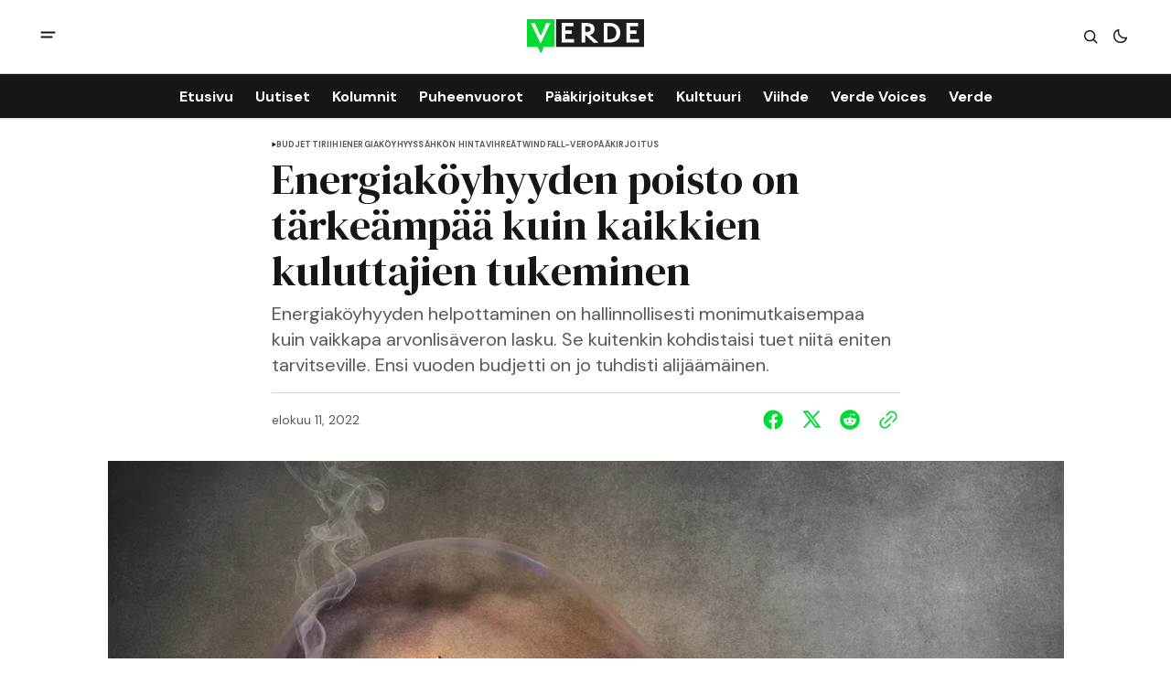

--- FILE ---
content_type: text/html; charset=utf-8
request_url: https://www.verdelehti.fi/2022/08/11/energiakoyhyyden-poisto-on-tarkeampaa-kuin-kaikkien-kuluttajien-tukeminen/
body_size: 13428
content:
<!DOCTYPE html>
<html lang="fi" data-theme="light">
    <head>

        <meta charset="utf-8" />
        <meta name="viewport" content="width=device-width, initial-scale=1" />
        
        <title>Energiaköyhyyden poisto on tärkeämpää kuin kaikkien kuluttajien tukeminen</title>
        <link rel="stylesheet" href="https://www.verdelehti.fi/assets/built/index.css?v=3ce97939ad" />
        <link rel="preconnect" href="https://fonts.googleapis.com">
<link rel="preconnect" href="https://fonts.gstatic.com" crossorigin>

<link href="https://fonts.googleapis.com/css2?family=DM+Serif+Display&display=swap" rel="stylesheet">

<link href="https://fonts.googleapis.com/css2?family=DM+Sans:ital,opsz,wght@0,9..40,400;0,9..40,500;0,9..40,600;0,9..40,700;1,9..40,400;1,9..40,500;1,9..40,600;1,9..40,700&display=swap" rel="stylesheet">

<style>
    :root {
        --font-family-navigation: 'DM Sans', sans-serif;
        --font-family-body: 'DM Sans', sans-serif;
        --font-family-title: 'DM Serif Display', serif;
        --font-family-section-title: 'DM Sans', sans-serif;
        --font-family-post-tag: 'DM Sans', sans-serif;
        --font-family-post-excerpt: 'DM Sans', sans-serif;
        --font-family-post-info: 'DM Sans', sans-serif;
        --font-family-button: 'DM Sans', sans-serif;
        --font-family-number: 'DM Serif Display', serif;    
        
        --font-weight-title: 400;
        --font-weight-tag: 700;
        --font-weight-post-excerpt: 400;
        --font-weight-post-info: 400;
        --font-weight-navigation: 700;
        --font-weight-button: 700;
        --font-weight-section-title: 700;
        --font-weight-footer-secondary: 400;
        --font-weight-number: 400;

        --font-size-site-title-1: 30px;
        --font-size-site-title-2: 48px;
        --font-size-navigation-1: 14px;
        --font-size-navigation-2: 16px;
        --font-size-button: 12px;
        --font-size-section-title: 12px;
        --font-size-tag: 9px;
        --font-size-post-title: 18px;
        --font-size-post-title-no-img: 18px;
        --font-size-main-post-title: 24px;
        --font-size-main-post-title-no-feat: 24px;
        --font-size-main-post-excerpt: 20px;
        --font-size-latest-post-title: 18px;
        --font-size-post-info: 12px;
        --font-size-number: 50px;
        --font-size-cta-text: 16px;
        --font-size-post-page-title: 46px;
        --font-size-post-page-excerpt: 20px;

        --line-height-site-title-1: 100%;
        --line-height-site-title-2: 100%;
        --line-height-navigation-1: 100%;
        --line-height-navigation-2: 110%;
        --line-height-button-1: 110%;
        --line-height-button-2: 120%;
        --line-height-tag: 100%;
        --line-height-post-title: 110%;
        --line-height-main-post-title: 110%;
        --line-height-main-post-excerpt: 140%;
        --line-height-latest-post-title: 110%;
        --line-height-post-info: 110%;
        --line-height-section-title: 120%;
        --line-height-number: 90%;
        --line-height-cta-text: 130%;

        --letter-spacing-title: 0;
        --letter-spacing-button: -0.02em; 
        --letter-spacing-tag: 0.02em; 
        --letter-spacing-section-title: 0.02em;
        --letter-spacing-number: -0.04em;

        --text-transform-navigation: unset;
        --text-transform-tags: uppercase;
        --text-transform-button: uppercase;
        --text-transform-section-title: uppercase;
        --text-transform-footer-link: uppercase;

        --edit-billing-btn-padding--loading: 4.5px 54.5px;
    }
</style>






        
    <style>
        :root {
            --border-radius-buttons: 2px;
            --border-radius-images: 0;
            --border-radius-elements: 2px;
        }
    </style>


        <style>
            :root {
                --accent-color: #00da33;
                        --header-height: -50px;
                
            }
            :root[data-theme='light']{
                --color-social-bg-icon: #00da33;
            }
            :root[data-theme='dark']{
                --color-social-bg-icon: #fff;
            }
        </style>

        <script>
            const rootElem = document.querySelector("html[data-theme]");

            const detectSystemTheme = () => {
                if (window.matchMedia("(prefers-color-scheme: dark)").matches) {
                    rootElem.setAttribute("data-theme", "dark");
                } else {
                    rootElem.setAttribute("data-theme", "light");
                }
            };

            const initTheme = () => {
                const localStoragePref = localStorage.getItem("data-theme");

                if (localStoragePref) {
                    rootElem.setAttribute("data-theme", localStoragePref);
                } else {
                    detectSystemTheme();
                }
            };

            initTheme();

            window
                .matchMedia("(prefers-color-scheme: dark)")
                .addEventListener("change", () => {
                    if (window.matchMedia("(prefers-color-scheme: dark)").matches) {
                        rootElem.setAttribute("data-theme", "dark");
                    } else {
                        rootElem.setAttribute("data-theme", "light");
                    }
                });
        </script>
        
        <script src="https://www.verdelehti.fi/assets/built/index.js?v=3ce97939ad" defer></script>

        <script defer src="https://cloud.umami.is/script.js" data-website-id="76f0063a-c66e-41a6-910d-29fedc3c988a"></script>
        
        <meta name="description" content="Energiaköyhyyden helpottaminen on hallinnollisesti monimutkaisempaa kuin vaikkapa arvonlisäveron lasku. Se kuitenkin kohdistaisi tuet niitä eniten tarvitseville. Ensi vuoden budjetti on jo tuhdisti alijäämäinen.">
    <link rel="icon" href="https://www.verdelehti.fi/content/images/size/w256h256/2024/05/verde_nelio-.png" type="image/png">
    <link rel="canonical" href="https://www.verdelehti.fi/2022/08/11/energiakoyhyyden-poisto-on-tarkeampaa-kuin-kaikkien-kuluttajien-tukeminen/">
    <meta name="referrer" content="no-referrer-when-downgrade">
    
    <meta property="og:site_name" content="Verde">
    <meta property="og:type" content="article">
    <meta property="og:title" content="Energiaköyhyyden poisto on tärkeämpää kuin kaikkien kuluttajien tukeminen">
    <meta property="og:description" content="Energiaköyhyyden helpottaminen on hallinnollisesti monimutkaisempaa kuin vaikkapa arvonlisäveron lasku. Se kuitenkin kohdistaisi tuet niitä eniten tarvitseville. Ensi vuoden budjetti on jo tuhdisti alijäämäinen.">
    <meta property="og:url" content="https://www.verdelehti.fi/2022/08/11/energiakoyhyyden-poisto-on-tarkeampaa-kuin-kaikkien-kuluttajien-tukeminen/">
    <meta property="og:image" content="https://www.verdelehti.fi/content/images/size/w1200/wordpress/2022/08/sahko-.jpg">
    <meta property="article:published_time" content="2022-08-11T10:50:16.000Z">
    <meta property="article:modified_time" content="2024-12-28T22:18:48.000Z">
    <meta property="article:tag" content="budjettiriihi">
    <meta property="article:tag" content="energiaköyhyys">
    <meta property="article:tag" content="sähkön hinta">
    <meta property="article:tag" content="vihreät">
    <meta property="article:tag" content="windfall-vero">
    <meta property="article:tag" content="Pääkirjoitus">
    
    <meta property="article:publisher" content="https://www.facebook.com/verdelehti">
    <meta name="twitter:card" content="summary_large_image">
    <meta name="twitter:title" content="Energiaköyhyyden poisto on tärkeämpää kuin kaikkien kuluttajien tukeminen">
    <meta name="twitter:description" content="Energiaköyhyyden helpottaminen on hallinnollisesti monimutkaisempaa kuin vaikkapa arvonlisäveron lasku. Se kuitenkin kohdistaisi tuet niitä eniten tarvitseville. Ensi vuoden budjetti on jo tuhdisti alijäämäinen.">
    <meta name="twitter:url" content="https://www.verdelehti.fi/2022/08/11/energiakoyhyyden-poisto-on-tarkeampaa-kuin-kaikkien-kuluttajien-tukeminen/">
    <meta name="twitter:image" content="https://www.verdelehti.fi/content/images/size/w1200/wordpress/2022/08/sahko-.jpg">
    <meta name="twitter:label1" content="Written by">
    <meta name="twitter:data1" content="Janne Peltola">
    <meta name="twitter:label2" content="Filed under">
    <meta name="twitter:data2" content="budjettiriihi, energiaköyhyys, sähkön hinta, vihreät, windfall-vero, Pääkirjoitus">
    <meta name="twitter:site" content="@Verdelehti">
    <meta property="og:image:width" content="1200">
    <meta property="og:image:height" content="791">
    
    <script type="application/ld+json">
{
    "@context": "https://schema.org",
    "@type": "Article",
    "publisher": {
        "@type": "Organization",
        "name": "Verde",
        "url": "https://www.verdelehti.fi/",
        "logo": {
            "@type": "ImageObject",
            "url": "https://www.verdelehti.fi/content/images/2024/05/Verde_1-2.svg"
        }
    },
    "author": {
        "@type": "Person",
        "name": "Janne Peltola",
        "url": "https://www.verdelehti.fi/author/janne/",
        "sameAs": []
    },
    "headline": "Energiaköyhyyden poisto on tärkeämpää kuin kaikkien kuluttajien tukeminen",
    "url": "https://www.verdelehti.fi/2022/08/11/energiakoyhyyden-poisto-on-tarkeampaa-kuin-kaikkien-kuluttajien-tukeminen/",
    "datePublished": "2022-08-11T10:50:16.000Z",
    "dateModified": "2024-12-28T22:18:48.000Z",
    "image": {
        "@type": "ImageObject",
        "url": "https://www.verdelehti.fi/content/images/size/w1200/wordpress/2022/08/sahko-.jpg",
        "width": 1200,
        "height": 791
    },
    "keywords": "budjettiriihi, energiaköyhyys, sähkön hinta, vihreät, windfall-vero, Pääkirjoitus",
    "description": "Energiaköyhyyden helpottaminen on hallinnollisesti monimutkaisempaa kuin vaikkapa arvonlisäveron lasku. Se kuitenkin kohdistaisi tuet niitä eniten tarvitseville. Ensi vuoden budjetti on jo tuhdisti alijäämäinen.",
    "mainEntityOfPage": "https://www.verdelehti.fi/2022/08/11/energiakoyhyyden-poisto-on-tarkeampaa-kuin-kaikkien-kuluttajien-tukeminen/"
}
    </script>

    <meta name="generator" content="Ghost 6.12">
    <link rel="alternate" type="application/rss+xml" title="Verde" href="https://www.verdelehti.fi/rss/">
    <script defer src="https://cdn.jsdelivr.net/ghost/portal@~2.56/umd/portal.min.js" data-i18n="true" data-ghost="https://www.verdelehti.fi/" data-key="506f44785fd3d54fa44e51c099" data-api="https://verde.ghost.io/ghost/api/content/" data-locale="fi" crossorigin="anonymous"></script><style id="gh-members-styles">.gh-post-upgrade-cta-content,
.gh-post-upgrade-cta {
    display: flex;
    flex-direction: column;
    align-items: center;
    font-family: -apple-system, BlinkMacSystemFont, 'Segoe UI', Roboto, Oxygen, Ubuntu, Cantarell, 'Open Sans', 'Helvetica Neue', sans-serif;
    text-align: center;
    width: 100%;
    color: #ffffff;
    font-size: 16px;
}

.gh-post-upgrade-cta-content {
    border-radius: 8px;
    padding: 40px 4vw;
}

.gh-post-upgrade-cta h2 {
    color: #ffffff;
    font-size: 28px;
    letter-spacing: -0.2px;
    margin: 0;
    padding: 0;
}

.gh-post-upgrade-cta p {
    margin: 20px 0 0;
    padding: 0;
}

.gh-post-upgrade-cta small {
    font-size: 16px;
    letter-spacing: -0.2px;
}

.gh-post-upgrade-cta a {
    color: #ffffff;
    cursor: pointer;
    font-weight: 500;
    box-shadow: none;
    text-decoration: underline;
}

.gh-post-upgrade-cta a:hover {
    color: #ffffff;
    opacity: 0.8;
    box-shadow: none;
    text-decoration: underline;
}

.gh-post-upgrade-cta a.gh-btn {
    display: block;
    background: #ffffff;
    text-decoration: none;
    margin: 28px 0 0;
    padding: 8px 18px;
    border-radius: 4px;
    font-size: 16px;
    font-weight: 600;
}

.gh-post-upgrade-cta a.gh-btn:hover {
    opacity: 0.92;
}</style><script async src="https://js.stripe.com/v3/"></script>
    <script defer src="https://cdn.jsdelivr.net/ghost/sodo-search@~1.8/umd/sodo-search.min.js" data-key="506f44785fd3d54fa44e51c099" data-styles="https://cdn.jsdelivr.net/ghost/sodo-search@~1.8/umd/main.css" data-sodo-search="https://verde.ghost.io/" data-locale="fi" crossorigin="anonymous"></script>
    
    <link href="https://www.verdelehti.fi/webmentions/receive/" rel="webmention">
    <script defer src="/public/cards.min.js?v=3ce97939ad"></script>
    <link rel="stylesheet" type="text/css" href="/public/cards.min.css?v=3ce97939ad">
    <script defer src="/public/comment-counts.min.js?v=3ce97939ad" data-ghost-comments-counts-api="https://www.verdelehti.fi/members/api/comments/counts/"></script>
    <script defer src="/public/member-attribution.min.js?v=3ce97939ad"></script>
    <script defer src="/public/ghost-stats.min.js?v=3ce97939ad" data-stringify-payload="false" data-datasource="analytics_events" data-storage="localStorage" data-host="https://www.verdelehti.fi/.ghost/analytics/api/v1/page_hit"  tb_site_uuid="ee6da6b1-f7ea-40b6-9201-89b875a88ccb" tb_post_uuid="e35bacf5-8228-4715-ab4f-3f6fbf632fe8" tb_post_type="post" tb_member_uuid="undefined" tb_member_status="undefined"></script><style>:root {--ghost-accent-color: #00da33;}</style>
    <style type="text/css">
  /* Otsikoiden tavutus kuntoon. */
  h1 {
    hyphens: manual;
  }
  h2 {
    hyphens: manual;
  }
  h3 {
    hyphens: manual;
  }
  /* Keskitetään kuvatekstit. */
  .gh-post-page__content .kg-gallery-card figcaption {
    text-align: center;
}
  /* SVG-otsikolle eksplisiittinen leveys */
  .gh-header--type-2 .gh-site-logo {
    position: absolute;
    left: 50%;
    transform: translateX(-50%);
    width: 10%;
}
</style>
<!-- Google tag (gtag.js) -->
<script async src="https://www.googletagmanager.com/gtag/js?id=G-R5WSQ9HRFB"></script>
<script>
  window.dataLayer = window.dataLayer || [];
  function gtag(){dataLayer.push(arguments);}
  gtag('js', new Date());

  gtag('config', 'G-R5WSQ9HRFB');
</script>

<script defer="defer" data-domain="verdelehti.fi" src="https://plausible.io/js/script.file-downloads.hash.outbound-links.pageview-props.revenue.tagged-events.js"></script>

<script>window.plausible = window.plausible || function() { (window.plausible.q = window.plausible.q || []).push(arguments) }</script>

    </head>
    <body class="post-template tag-budjettiriihi tag-energiakoyhyys tag-sahkon-hinta tag-vihreat tag-windfall-vero tag-hash-wordpress tag-hash-import-2024-04-24-10-25 tag-hash-leenabrandt tag-paakirjoitus">
        <div class="gh-viewport">
                <header class="gh-header gh-header--type-2">
        <div class="gh-container gh-header-container gh-header--top">
            <button class="gh-burger-btn" aria-label="open mobile menu button" id="open-mobile-menu">
                <svg width="25" height="25" viewBox="0 0 25 25" fill="#161616" xmlns="http://www.w3.org/2000/svg">
<g>
<path fill-rule="evenodd" clip-rule="evenodd" d="M5.5 8.5C4.94772 8.5 4.5 8.94772 4.5 9.5C4.5 10.0523 4.94772 10.5 5.5 10.5H19.5C20.0523 10.5 20.5 10.0523 20.5 9.5C20.5 8.94772 20.0523 8.5 19.5 8.5H5.5ZM5.5 13.5C4.94772 13.5 4.5 13.9477 4.5 14.5C4.5 15.0523 4.94772 15.5 5.5 15.5H16.5C17.0523 15.5 17.5 15.0523 17.5 14.5C17.5 13.9477 17.0523 13.5 16.5 13.5H5.5Z"/>
</g>
</svg>
            </button>

            <a class="gh-site-logo gh-site-logo-has-DM-logo" href="https://www.verdelehti.fi" aria-label="Verde logo and home page link">
                        <img src="/content/images/2024/04/Verde_logoversiot_small_1_web-1.png" alt="Verde icon" class="gh-site-logo-img-dark-mode">
                        <img src="/content/images/2024/05/Verde_1-2.svg" alt="Verde icon" class="gh-site-logo-img">
            </a>

            <div class="gh-header__options">
                <button class="gh-search" title="Search button" aria-label="Search button" data-ghost-search><svg width="24" height="24" viewBox="0 0 24 24" fill="#161616" xmlns="http://www.w3.org/2000/svg">
<g>
<path fill-rule="evenodd" clip-rule="evenodd" d="M6.80617 6.80617C7.96263 5.6497 9.53114 5 11.1666 5C12.8021 5 14.3706 5.6497 15.5271 6.80617C16.6836 7.96263 17.3333 9.53114 17.3333 11.1666C17.3333 12.5501 16.8684 13.8857 16.0251 14.9644L19.2803 18.2197C19.5732 18.5126 19.5732 18.9874 19.2803 19.2803C18.9874 19.5732 18.5126 19.5732 18.2197 19.2803L14.9644 16.0251C13.8857 16.8684 12.5501 17.3333 11.1666 17.3333C9.53114 17.3333 7.96263 16.6836 6.80617 15.5271C5.6497 14.3706 5 12.8021 5 11.1666C5 9.53114 5.6497 7.96263 6.80617 6.80617ZM11.1666 6.5C9.92897 6.5 8.74199 6.99166 7.86683 7.86683C6.99166 8.74199 6.5 9.92897 6.5 11.1666C6.5 12.4043 6.99166 13.5913 7.86683 14.4664C8.74199 15.3416 9.92897 15.8333 11.1666 15.8333C12.4043 15.8333 13.5913 15.3416 14.4664 14.4664C15.3416 13.5913 15.8333 12.4043 15.8333 11.1666C15.8333 9.92897 15.3416 8.74199 14.4664 7.86683C13.5913 6.99166 12.4043 6.5 11.1666 6.5Z"/>
</g>
</svg>
</button>
                <button class="gh-switch-btn" aria-label="Switch theme button" type="button">
                    <svg
    width="24"
    height="24"
    viewBox="-2 -1 21 21"
    fill="none"
    xmlns="http://www.w3.org/2000/svg"
    class="gh-moon-icon"
    stroke="#161616"
>
    <path
        d="M15 10.6498C14.4361 10.8208 13.8378 10.9128 13.218 10.9128C9.83172 10.9128 7.0866 8.16764 7.0866 4.78131C7.0866 4.16179 7.17848 3.56372 7.34936 3C4.8322 3.76338 3 6.10197 3 8.86851C3 12.2548 5.74511 15 9.13138 15C11.8981 15 14.2369 13.1674 15 10.6498Z"
        stroke-width="1.3"
        stroke-linejoin="round"
    />
</svg>                    <svg
    width="24"
    height="24"
    viewBox="-2 -1.5 22 21"
    fill="none"
    xmlns="http://www.w3.org/2000/svg"
    class="gh-sun-icon"
>
    <path
        d="M8.99999 2.2966V1.80005M8.99999 16.2001V15.7035M15.7034 9.00005H16.2M1.79999 9.00005H2.29654M13.7405 4.26005L14.0916 3.90894M3.90836 14.0912L4.25947 13.7401M13.7405 13.74L14.0916 14.0912M3.90836 3.9089L4.25947 4.26002M12.9627 8.97289C12.9627 11.1668 11.1842 12.9453 8.99029 12.9453C6.79639 12.9453 5.01788 11.1668 5.01788 8.97289C5.01788 6.77899 6.79639 5.00048 8.99029 5.00048C11.1842 5.00048 12.9627 6.77899 12.9627 8.97289Z"
        stroke="#FFF"
        stroke-width="1.3"
        stroke-linecap="round"
    />
</svg>                </button>
            </div>
        </div>

        <div class="gh-header-container gh-header--bottom" >
                <nav class="gh-nav">
        <ul class="gh-nav-menu">
                    <li class="gh-nav-list-item nav-etusivu"><a href="https://www.verdelehti.fi/" class="gh-nav-menu-item" aria-label="Etusivu navigation link" ><span>Etusivu</span></a></li>
                    <li class="gh-nav-list-item nav-uutiset"><a href="https://www.verdelehti.fi/tag/uutinen/" class="gh-nav-menu-item" aria-label="Uutiset navigation link" ><span>Uutiset</span></a></li>
                    <li class="gh-nav-list-item nav-kolumnit"><a href="https://www.verdelehti.fi/tag/kolumni/" class="gh-nav-menu-item" aria-label="Kolumnit navigation link" ><span>Kolumnit</span></a></li>
                    <li class="gh-nav-list-item nav-puheenvuorot"><a href="https://www.verdelehti.fi/tag/puheenvuoro/" class="gh-nav-menu-item" aria-label="Puheenvuorot navigation link" ><span>Puheenvuorot</span></a></li>
                    <li class="gh-nav-list-item nav-paakirjoitukset"><a href="https://www.verdelehti.fi/tag/paakirjoitus/" class="gh-nav-menu-item" aria-label="Pääkirjoitukset navigation link" ><span>Pääkirjoitukset</span></a></li>
                    <li class="gh-nav-list-item nav-kulttuuri"><a href="https://www.verdelehti.fi/tag/kulttuuri/" class="gh-nav-menu-item" aria-label="Kulttuuri navigation link" ><span>Kulttuuri</span></a></li>
                    <li class="gh-nav-list-item nav-viihde"><a href="https://www.verdelehti.fi/tag/viihde/" class="gh-nav-menu-item" aria-label="Viihde navigation link" ><span>Viihde</span></a></li>
                    <li class="gh-nav-list-item nav-verde-voices"><a href="https://www.verdelehti.fi/tag/in-english/" class="gh-nav-menu-item" aria-label="Verde Voices navigation link" ><span>Verde Voices</span></a></li>
                    <li class="gh-nav-list-item nav-verde"><a href="https://www.verdelehti.fi/tietoa-verdesta/" class="gh-nav-menu-item" aria-label="Verde navigation link" ><span>Verde</span></a></li>
        </ul>
    </nav>

        </div>

            <div class="gh-mobile-menu">
            <button class="gh-burger-btn gh-burger-btn--close" aria-label="close mobile menu button" id="close-mobile-menu">
                <svg width="24" height="24" viewBox="0 0 24 24" fill="none" xmlns="http://www.w3.org/2000/svg">
<g>
<path d="M6.40002 18.6538L5.34619 17.6L10.9462 12L5.34619 6.40002L6.40002 5.34619L12 10.9462L17.6 5.34619L18.6538 6.40002L13.0538 12L18.6538 17.6L17.6 18.6538L12 13.0538L6.40002 18.6538Z"/>
</g>
</svg>
            </button>
        <div class="gh-mobile-menu__top gh-mobile-menu__top--subscribe">
                <nav class="gh-nav">
        <ul class="gh-nav-menu">
                    <li class="gh-nav-list-item nav-etusivu"><a href="https://www.verdelehti.fi/" class="gh-nav-menu-item" aria-label="Etusivu navigation link"><span>Etusivu</span></a></li>
                    <li class="gh-nav-list-item nav-uutiset"><a href="https://www.verdelehti.fi/tag/uutinen/" class="gh-nav-menu-item" aria-label="Uutiset navigation link"><span>Uutiset</span></a></li>
                    <li class="gh-nav-list-item nav-kolumnit"><a href="https://www.verdelehti.fi/tag/kolumni/" class="gh-nav-menu-item" aria-label="Kolumnit navigation link"><span>Kolumnit</span></a></li>
                    <li class="gh-nav-list-item nav-puheenvuorot"><a href="https://www.verdelehti.fi/tag/puheenvuoro/" class="gh-nav-menu-item" aria-label="Puheenvuorot navigation link"><span>Puheenvuorot</span></a></li>
                    <li class="gh-nav-list-item nav-paakirjoitukset"><a href="https://www.verdelehti.fi/tag/paakirjoitus/" class="gh-nav-menu-item" aria-label="Pääkirjoitukset navigation link"><span>Pääkirjoitukset</span></a></li>
                    <li class="gh-nav-list-item nav-kulttuuri"><a href="https://www.verdelehti.fi/tag/kulttuuri/" class="gh-nav-menu-item" aria-label="Kulttuuri navigation link"><span>Kulttuuri</span></a></li>
                    <li class="gh-nav-list-item nav-viihde"><a href="https://www.verdelehti.fi/tag/viihde/" class="gh-nav-menu-item" aria-label="Viihde navigation link"><span>Viihde</span></a></li>
                    <li class="gh-nav-list-item nav-verde-voices"><a href="https://www.verdelehti.fi/tag/in-english/" class="gh-nav-menu-item" aria-label="Verde Voices navigation link"><span>Verde Voices</span></a></li>
                    <li class="gh-nav-list-item nav-verde"><a href="https://www.verdelehti.fi/tietoa-verdesta/" class="gh-nav-menu-item" aria-label="Verde navigation link"><span>Verde</span></a></li>
        </ul>
    </nav>

                    <a class="gh-nav-menu-item--hide gh-mobile-account-btn gh-accent-button" href="https://www.verdelehti.fi/signin" aria-label="Sign in"><span>Sign in</span></a>
                <ul class="gh-sub-nav">
            <li class="nav-tietosuoja"><a href="https://www.verdelehti.fi/tietosuoja/" class="gh-sub-nav-menu-item" aria-label="Tietosuoja navigation link">Tietosuoja</a></li>
            <li class="nav-verde-voices"><a href="https://www.verdelehti.fi/verde-voices/" class="gh-sub-nav-menu-item" aria-label="Verde Voices navigation link">Verde Voices</a></li>
    </ul>

        </div>
        <div class="gh-mobile-bottom">
            
<div class="gh-social-icons">
        <a class="gh-social-icons-link" href=https://www.facebook.com/verdelehti target="_blank" rel="noopener noreferrer" aria-label="Verde facebook link"><svg width="26" height="26" viewBox="1 1 24 24" fill="#00da33" xmlns="http://www.w3.org/2000/svg">
    <g>
        <path
            d="M13.0596 3.25C7.6419 3.25 3.25 7.6419 3.25 13.0596C3.25 17.9559 6.83722 22.0141 11.5269 22.75V15.8952H9.03612V13.0596H11.5269V10.8984C11.5269 8.43989 12.9913 7.08187 15.232 7.08187C16.3053 7.08187 17.4279 7.27346 17.4279 7.27346V9.68755H16.1909C14.9724 9.68755 14.5924 10.4437 14.5924 11.2195V13.0596H17.313L16.8781 15.8952H14.5924V22.75C19.2819 22.0141 22.8692 17.9559 22.8692 13.0596C22.8692 7.6419 18.4773 3.25 13.0596 3.25Z" />
    </g>
</svg></a>
        <a class="gh-social-icons-link" href=https://x.com/Verdelehti target="_blank" rel="noopener noreferrer" aria-label="Verde twitter link"><svg width="26" height="26" viewBox="0 0 26 26" fill="#00da33" xmlns="http://www.w3.org/2000/svg">
<g>
<path d="M9.69583 3.25H3.25L10.8569 13.3925L3.66433 21.6666H6.10456L11.9871 14.8995L17.0625 21.6667H23.5083L15.5815 11.0976L22.4034 3.25H19.9632L14.4513 9.59066L9.69583 3.25ZM17.9833 19.825L6.93333 5.09167H8.775L19.825 19.825H17.9833Z"/>
</g>
</svg>
</a>
</div>        </div>
    </div>
<div class="gh-mobile-overlay gh-mobile-overlay--close"></div>
    </header>
            
            

<main class="gh-post-page--wrapper">
    <div class="gh-post-page">
        <article class="post tag-budjettiriihi tag-energiakoyhyys tag-sahkon-hinta tag-vihreat tag-windfall-vero tag-hash-wordpress tag-hash-import-2024-04-24-10-25 tag-hash-leenabrandt tag-paakirjoitus gh-post-page__article">
            <header class="gh-post-page__header">


                        <div class="gh-tags-wrapper">
                        <svg width="5" height="8" viewBox="0 0 5 6" fill="#161616" xmlns="http://www.w3.org/2000/svg">
    <path d="M5 3L0.5 5.59808V0.401924L5 3Z" />
</svg>                        
                    <a href="/tag/budjettiriihi/" class="gh-tag-link" >budjettiriihi</a>



                        
                    <a href="/tag/energiakoyhyys/" class="gh-tag-link" >energiaköyhyys</a>



                        
                    <a href="/tag/sahkon-hinta/" class="gh-tag-link" >sähkön hinta</a>



                        
                    <a href="/tag/vihreat/" class="gh-tag-link" >vihreät</a>



                        
                    <a href="/tag/windfall-vero/" class="gh-tag-link" >windfall-vero</a>



                        
                    <a href="/tag/paakirjoitus/" class="gh-tag-link" >Pääkirjoitus</a>

                        </div>


                <h1 class="gh-post-page__title">Energiaköyhyyden poisto on tärkeämpää kuin kaikkien kuluttajien tukeminen</h1>

                    <p class="gh-post-page__excerpt">Energiaköyhyyden helpottaminen on hallinnollisesti monimutkaisempaa kuin vaikkapa arvonlisäveron lasku. Se kuitenkin kohdistaisi tuet niitä eniten tarvitseville. Ensi vuoden budjetti on jo tuhdisti alijäämäinen.</p>

                <div class="gh-post-page__author gh-post-page__author--header">

                    <div class="gh-post-page__author-date">
                        <time class="gh-post-info__date" datetime="2022-08-11">
                            elokuu 11, 2022
                        </time>
                    </div>

                    <div class="gh-post-page__share">
                        <a class="gh-post-page__share-link" href="https://www.facebook.com/sharer.php?u=https://www.verdelehti.fi/2022/08/11/energiakoyhyyden-poisto-on-tarkeampaa-kuin-kaikkien-kuluttajien-tukeminen/" target="_blank" rel="noopener" aria-label="Share on facebook">
                            <svg width="26" height="26" viewBox="1 1 24 24" fill="#00da33" xmlns="http://www.w3.org/2000/svg">
    <g>
        <path
            d="M13.0596 3.25C7.6419 3.25 3.25 7.6419 3.25 13.0596C3.25 17.9559 6.83722 22.0141 11.5269 22.75V15.8952H9.03612V13.0596H11.5269V10.8984C11.5269 8.43989 12.9913 7.08187 15.232 7.08187C16.3053 7.08187 17.4279 7.27346 17.4279 7.27346V9.68755H16.1909C14.9724 9.68755 14.5924 10.4437 14.5924 11.2195V13.0596H17.313L16.8781 15.8952H14.5924V22.75C19.2819 22.0141 22.8692 17.9559 22.8692 13.0596C22.8692 7.6419 18.4773 3.25 13.0596 3.25Z" />
    </g>
</svg>                        </a>
                        <a class="gh-post-page__share-link" href="https://twitter.com/intent/tweet?url=https://www.verdelehti.fi/2022/08/11/energiakoyhyyden-poisto-on-tarkeampaa-kuin-kaikkien-kuluttajien-tukeminen/&amp;text=Energiak%C3%B6yhyyden%20poisto%20on%20t%C3%A4rke%C3%A4mp%C3%A4%C3%A4%20kuin%20kaikkien%20kuluttajien%20tukeminen" target="_blank" rel="noopener" aria-label="Share on twitter">
                            <svg width="26" height="26" viewBox="0 0 26 26" fill="#00da33" xmlns="http://www.w3.org/2000/svg">
<g>
<path d="M9.69583 3.25H3.25L10.8569 13.3925L3.66433 21.6666H6.10456L11.9871 14.8995L17.0625 21.6667H23.5083L15.5815 11.0976L22.4034 3.25H19.9632L14.4513 9.59066L9.69583 3.25ZM17.9833 19.825L6.93333 5.09167H8.775L19.825 19.825H17.9833Z"/>
</g>
</svg>
                        </a>
                        <a class="gh-post-page__share-link" href="https://reddit.com/submit?url=https://www.verdelehti.fi/2022/08/11/energiakoyhyyden-poisto-on-tarkeampaa-kuin-kaikkien-kuluttajien-tukeminen/&amp;media=&amp;description=Energiak%C3%B6yhyyden%20poisto%20on%20t%C3%A4rke%C3%A4mp%C3%A4%C3%A4%20kuin%20kaikkien%20kuluttajien%20tukeminen" target="_blank" rel="noopener" data-pin-do="none" aria-label="Share on reddit">
                            <svg width="32" height="32" viewBox="0 0 32 32" fill="#00da33" xmlns="http://www.w3.org/2000/svg">
<path d="M16.0013 29.3334C8.6375 29.3334 2.66797 23.3638 2.66797 16.0001C2.66797 8.63628 8.6375 2.66675 16.0013 2.66675C23.3651 2.66675 29.3347 8.63628 29.3347 16.0001C29.3347 23.3638 23.3651 29.3334 16.0013 29.3334ZM24.8947 16.0001C24.8667 15.2334 24.3909 14.5547 23.6797 14.2667C22.9687 13.9789 22.1548 14.1355 21.6013 14.6667C20.0845 13.6357 18.3016 13.0661 16.468 13.0267L17.3347 8.86675L20.188 9.46675C20.258 10.1181 20.7909 10.622 21.4452 10.6557C22.0993 10.6894 22.6812 10.2428 22.8177 9.60204C22.9543 8.96133 22.6051 8.31634 21.994 8.08034C21.3829 7.84432 20.6908 8.08723 20.3613 8.65341L17.0947 8.00008C16.9867 7.9764 16.8739 7.99692 16.7811 8.05704C16.6884 8.11716 16.6237 8.21189 16.6013 8.32008L15.6147 12.9467C13.7585 12.9747 11.951 13.5447 10.4146 14.5867C9.85296 14.0582 9.03224 13.9111 8.322 14.2118C7.61176 14.5123 7.14592 15.2038 7.13422 15.975C7.12253 16.7461 7.56717 17.4514 8.26797 17.7734C8.25296 17.9687 8.25296 18.1647 8.26797 18.3601C8.26797 21.3467 11.748 23.7734 16.0413 23.7734C20.3347 23.7734 23.8147 21.3467 23.8147 18.3601C23.8296 18.1647 23.8296 17.9687 23.8147 17.7734C24.4861 17.4397 24.9063 16.7498 24.8947 16.0001ZM11.5613 17.3334C11.5613 16.597 12.1582 16.0001 12.8946 16.0001C13.6311 16.0001 14.228 16.597 14.228 17.3334C14.228 18.0698 13.6311 18.6667 12.8946 18.6667C12.541 18.6667 12.2019 18.5262 11.9518 18.2762C11.7018 18.0262 11.5613 17.687 11.5613 17.3334ZM19.308 21.0001C18.362 21.713 17.1981 22.0758 16.0147 22.0267C14.8312 22.0758 13.6673 21.713 12.7213 21.0001C12.6038 20.857 12.6141 20.6481 12.745 20.5171C12.8759 20.3862 13.0848 20.3759 13.228 20.4934C14.0296 21.0814 15.0081 21.3778 16.0013 21.3334C16.9957 21.3875 17.9788 21.1006 18.788 20.5201C18.8832 20.4271 19.0208 20.3922 19.1489 20.4282C19.2769 20.4643 19.3761 20.5659 19.4089 20.6949C19.4417 20.8238 19.4032 20.9605 19.308 21.0534V21.0001ZM19.068 18.7201C18.3316 18.7201 17.7347 18.1231 17.7347 17.3867C17.7347 16.6503 18.3316 16.0534 19.068 16.0534C19.8044 16.0534 20.4013 16.6503 20.4013 17.3867C20.416 17.7518 20.2801 18.107 20.0256 18.369C19.7709 18.6311 19.42 18.7774 19.0547 18.7734L19.068 18.7201Z"/>
</svg>
                        </a>
                        <button class="gh-post-page__share-link copyToClipboardBtn" aria-label="Copy to clipboard button">
                            <svg width="32" height="32" fill="#00da33" viewbox="0 0 32 32" xmlns="http://www.w3.org/2000/svg">
    <path
        d="M19.92 4.271a7.21 7.21 0 0 0-2.832 1.017c-.615.385-1.224.938-2.934 2.665-1.531 1.546-1.614 1.657-1.549 2.06.069.425.608.92 1.001.92.11 0 .267-.025.349-.056.082-.031.941-.842 1.91-1.802.969-.961 1.882-1.833 2.028-1.939.529-.381 1.326-.718 2-.845.441-.083 1.364-.082 1.814.001a5.106 5.106 0 0 1 2.752 1.502c.627.649.993 1.292 1.26 2.216.102.353.121.543.121 1.243 0 .909-.078 1.298-.399 2.006-.33.727-.612 1.064-2.435 2.902-.975.984-1.798 1.855-1.829 1.937a1.16 1.16 0 0 0-.057.35c0 .392.496.931.92 1 .403.066.514-.018 2.06-1.549a72.228 72.228 0 0 0 1.908-1.945c1.254-1.4 1.835-2.883 1.84-4.701.005-1.879-.651-3.499-1.965-4.857a7.057 7.057 0 0 0-3.758-2.048c-.559-.107-1.645-.144-2.205-.077m.133 6.272c-.219.103-9.32 9.174-9.488 9.457-.165.278-.149.614.045.92.224.353.537.547.884.547.242 0 .31-.028.564-.224.451-.35 9.199-9.14 9.304-9.35.118-.233.116-.599-.004-.788-.356-.562-.851-.775-1.305-.562m-10.56 2.072c-.217.096-3.532 3.402-3.903 3.892a7.085 7.085 0 0 0-1.187 2.34c-.198.684-.252 1.091-.253 1.9-.001 1.899.654 3.503 1.994 4.884 1.426 1.469 3.096 2.177 5.109 2.166 1.108-.007 2.03-.21 2.958-.653.913-.436 1.177-.656 3.161-2.629 1.034-1.028 1.916-1.946 1.96-2.04.124-.26.101-.503-.073-.778-.336-.53-.846-.723-1.298-.491-.096.048-.978.885-1.961 1.859-.983.975-1.903 1.85-2.044 1.945a5.26 5.26 0 0 1-1.682.707c-.628.13-1.74.111-2.301-.04-.882-.237-1.555-.623-2.246-1.289-.756-.728-1.154-1.389-1.445-2.394-.103-.357-.122-.545-.122-1.247 0-.703.019-.89.122-1.248a5.463 5.463 0 0 1 .739-1.57c.138-.196 1.037-1.148 1.998-2.116.961-.968 1.773-1.828 1.804-1.91.103-.27.068-.534-.104-.794-.308-.466-.823-.673-1.226-.494"
        fill-rule="evenodd"/>
</svg>                            <span class="copyToClipboardBtn__success">Link copied!</span>
                            <span class="copyToClipboardBtn__fail">Copy failed!</span>
                        </button>
                    </div>
                </div>
            </header>

            <div class="gh-post-page__content">
                         <figure class="gh-post-page__featured-img">
                            <picture>
                            <source 
                                srcset="
                                /content/images/size/w800/format/webp/wordpress/2022/08/sahko-.jpg 800w,
                                /content/images/size/w1000/format/webp/wordpress/2022/08/sahko-.jpg 1000w,
                                /content/images/size/w1200/format/webp/wordpress/2022/08/sahko-.jpg 1200w,
                                /content/images/size/w1600/format/webp/wordpress/2022/08/sahko-.jpg 1600w,
                                /content/images/size/w2000/format/webp/wordpress/2022/08/sahko-.jpg 2000w,
                                /content/images/size/w2400/format/webp/wordpress/2022/08/sahko-.jpg 2400w"
                                sizes="(min-width: 1200px) 1200px, 90vw" 
                                type="image/webp"
                            >
                            <img
                                srcset="
                                /content/images/size/w800/wordpress/2022/08/sahko-.jpg 800w,
                                /content/images/size/w1000/wordpress/2022/08/sahko-.jpg 1000w,
                                /content/images/size/w1200/wordpress/2022/08/sahko-.jpg 1200w,
                                /content/images/size/w1600/wordpress/2022/08/sahko-.jpg 1600w,
                                /content/images/size/w2000/wordpress/2022/08/sahko-.jpg 2000w,
                                /content/images/size/w2400/wordpress/2022/08/sahko-.jpg 2400w"
                                sizes="(min-width: 1200px) 1200px, 90vw" 
                                src="/content/images/wordpress/2022/08/sahko-.jpg"
                                alt="Energiaköyhyyden poisto on tärkeämpää kuin kaikkien kuluttajien tukeminen"
                                class="gh-post-page__image"
                            >
                            </picture>
                        </figure>

                <p>Kuva: Pixabay</p><p>Kirjoittaja: Leena Brandt</p><p>Sähkön hinta on noussut noin kolminkertaiseksi vuoden aikana, eikä ensi talvi näytä helpolta, vaikka Olkiluoto3 alkaisikin tuottaa sähköä odotusten mukaisesti. Eurooppalaisittain halpaan sähköön tottuneet suomalaiset ovat vuoden mittaan saaneet pörssisähköšokkeja ja yhä useampi varustautuu tulevaan pakkaskauteen kunnon klapikasalla, jos puulämmityksen käyttöön on mahdollisuus.</p><p>Hintataso on herättänyt sekä asiantuntijat että poliitikot pohtimaan ratkaisuja. Pitäisikö arvonlisävero laskea nykyisestä 24 prosentista jopa kymmeneen? Monessa EU-maassa veroa on jo laskettu, mutta sen takaisin nostaminen voikin olla jo poliittisesti monimutkaisempi juttu.</p><p>Olisiko mahdollista muuttaa jo olemassa olevan kattohintajärjestelmää niin, että se oikeasti purisi kovaan hintatasoon? Sähkönsaannin turvaaminen avoimille sähkömarkkinoilla olisi siinä tapauksessa erikseen turvattava</p><p>Entäpä windfall-vero, joka leikkaisi sähköntuottajilta niiden nyt kertyviä huimia voittoja?</p><p>Tai vihreiden esittämä energiaraha, erityinen tuki nimenomaan haja-asutusalueiden pienituloisille?</p><p>Valtiovarainministeri Annika Saarikko asiantuntijoista ja virkamiehistä koostuva työryhmä jatkaa näiden ja ylipäätään eri vaihtoehtojen selvittelyä. Valmista pitäisi tulla parissa viikossa, sillä valtion ensi vuoden budjettia puidaan elo-syyskuun vaihteessa koko hallituksen budjettiriihessä.</p><blockquote><br><br>"Tämä viittaa ratkaisuun, joka takaisi kaikille kuluttajille samantasoisen, nykyistä edullisemman sähkön.  Siis samalla periaatteella kuin aivan kaikille lapsiperheille tarjottu ylimääräinen lapsilisä."<br><br></blockquote><p>Sähkön hinta on monen tekijän summa, eikä mikään vaihtoehdoista ole helppo ja suoraviivainen.  Saarikko on sanonut, että yhteinen kansallinen asia on kohtuuhintaisen sähkön saatavuus. Tämä viittaa ratkaisuun, joka takaisi kaikille kuluttajille samantasoisen, nykyistä edullisemman sähkön.</p><p>Siis samalla periaatteella kuin aivan kaikille lapsiperheille tarjottu ylimääräinen lapsilisä.</p><p>Ratkaisua voi myös pohtia toisesta vinkkelistä, energiaköyhyyden kautta. Suomessa on tutkittu energiaköyhyyttä jo 2010-luvulla ja vuonna 2015 Ympäristöministeriön julkaisussa arvioitiin, että energiaköyhyyden riski on 60 000 – 100 000 kotitaloudella.</p><p>Näillä perheillä käytettävissä olevista nettotuloista vähintään 10 prosenttia kuluu energiaan. Erityisen riskialttiita ovat haja-asutusalueilla, suurissa sähkö- tai öljylämmitteisissä taloissa asuvat, joilla myös välttämätön auton käyttö nostaa energiakustannuksia.</p><p>Kaikkien kotitalouksien sähkölasku on noussut, mutta pitääkö se kompensoida kaikille? Ensi vuoden talousarvio on jo (yhden laskutavan mukaan) yli kuusi miljardia alijäämäinen. Jokainen menoerä on siis syytä harkita tarkkaan ja kohdistaa eurot tukea eniten tarvitseville.</p><p>Kaupungeissa ja etenkin kerrostaloissa asuvat eivät joudu yleensä sähkölämmitystä murehtimaan – paitsi vapaa-ajanasunnoissaan, joiden ympärivuotinen lämpimänä pitäminen on yhä suositumpaa.  Haja-asutusalueilta taas ei saa helposti myytyä omakotitaloa, varsinkaan jos se on iso ja lämmitysmuotona on pelkästään sähkölämmitys.</p><p>Vihreät ehdotti jo keväällä energiarahaa maaseudun pienituloisille. Rahaa maksettaisiin enimmillään 44 euroa kuukaudessa harvaan asuttujen alueiden pienituloisille.  Vihreiden hanke on osana hallituksen valmistelua täsmätoimena, eikä se ainakaan levittäisi tukitoimia kaikille kotitalouksille.</p><blockquote>"Energiaköyhyyden helpottaminen taas on hallinnollisesti monimutkaista, kuten kaikki valikoivat toimet."</blockquote><p>Sähkön hintaa pohtivan työryhmän tehtävä on kartoittaa mahdollisuuksia ja poliitikoille jää tietenkin päätösvalta.  Jotkut valinnat näyttävät kauniilta, mutta tekevät helposti rumaa jälkeä valtion tuloihin, kuten sähkö alvin lasku. Energiaköyhyyden helpottaminen taas on hallinnollisesti monimutkaista, kuten kaikki valikoivat toimet.</p><p>Vaikeuksista huolimatta energiapolitiikassa pitäisi olla pitkäjänteisyyttä ja selvä suunta. Energian hinta-alea 2020-luvulla on turha odottaa ja kuluttajia on ohjattava uusiutuvan energian käyttöön ja ennen kaikkea energian säästämiseen. Kulutuksen lisäämiselle on näytettävä selvä stop-merkki.</p><p>Monissa Euroopan maissa odotetaan suorastaan kauhulla talvea, sillä esimerkiksi Saksassa ja Belgiassa talojen lämmitys perustuu talokohtaisiin kaasulämmittimiin. On arvailujen varassa, tuleeko taloihin kaasua ollenkaan ja jos tulee, millä hinnalla.</p><p>Eurooppalaisessa mittapuussa Suomessa on suhteellisen vähän energiaköyhyyttä eikä kotitalouksilla  käytännössä lainkaan kaasuriippuvuutta, mutta sähkön ja polttoaineiden hinnoissa on nyt nähty radikaali ja nopea muutos. Kokonaisuudessaan hinnannousua ei voida kuluttajille kompensoida, eikä varsinkaan kaikille.</p>

            </div>
            <div class="gh-post-page__author gh-post-page__author--content">

                <div class="gh-post-page__share">
                    <a class="gh-post-page__share-link" href="https://www.facebook.com/sharer.php?u=https://www.verdelehti.fi/2022/08/11/energiakoyhyyden-poisto-on-tarkeampaa-kuin-kaikkien-kuluttajien-tukeminen/" target="_blank" rel="noopener" aria-label="Share on facebook">
                        <svg width="26" height="26" viewBox="1 1 24 24" fill="#00da33" xmlns="http://www.w3.org/2000/svg">
    <g>
        <path
            d="M13.0596 3.25C7.6419 3.25 3.25 7.6419 3.25 13.0596C3.25 17.9559 6.83722 22.0141 11.5269 22.75V15.8952H9.03612V13.0596H11.5269V10.8984C11.5269 8.43989 12.9913 7.08187 15.232 7.08187C16.3053 7.08187 17.4279 7.27346 17.4279 7.27346V9.68755H16.1909C14.9724 9.68755 14.5924 10.4437 14.5924 11.2195V13.0596H17.313L16.8781 15.8952H14.5924V22.75C19.2819 22.0141 22.8692 17.9559 22.8692 13.0596C22.8692 7.6419 18.4773 3.25 13.0596 3.25Z" />
    </g>
</svg>                    </a>
                    <a class="gh-post-page__share-link" href="https://twitter.com/intent/tweet?url=https://www.verdelehti.fi/2022/08/11/energiakoyhyyden-poisto-on-tarkeampaa-kuin-kaikkien-kuluttajien-tukeminen/&amp;text=Energiak%C3%B6yhyyden%20poisto%20on%20t%C3%A4rke%C3%A4mp%C3%A4%C3%A4%20kuin%20kaikkien%20kuluttajien%20tukeminen" target="_blank" rel="noopener" aria-label="Share on twitter">
                        <svg width="26" height="26" viewBox="0 0 26 26" fill="#00da33" xmlns="http://www.w3.org/2000/svg">
<g>
<path d="M9.69583 3.25H3.25L10.8569 13.3925L3.66433 21.6666H6.10456L11.9871 14.8995L17.0625 21.6667H23.5083L15.5815 11.0976L22.4034 3.25H19.9632L14.4513 9.59066L9.69583 3.25ZM17.9833 19.825L6.93333 5.09167H8.775L19.825 19.825H17.9833Z"/>
</g>
</svg>
                    </a>
                    <a class="gh-post-page__share-link" href="https://reddit.com/submit?url=https://www.verdelehti.fi/2022/08/11/energiakoyhyyden-poisto-on-tarkeampaa-kuin-kaikkien-kuluttajien-tukeminen/&amp;media=&amp;description=Energiak%C3%B6yhyyden%20poisto%20on%20t%C3%A4rke%C3%A4mp%C3%A4%C3%A4%20kuin%20kaikkien%20kuluttajien%20tukeminen" target="_blank" rel="noopener" data-pin-do="none" aria-label="Share on reddit">
                        <svg width="32" height="32" viewBox="0 0 32 32" fill="#00da33" xmlns="http://www.w3.org/2000/svg">
<path d="M16.0013 29.3334C8.6375 29.3334 2.66797 23.3638 2.66797 16.0001C2.66797 8.63628 8.6375 2.66675 16.0013 2.66675C23.3651 2.66675 29.3347 8.63628 29.3347 16.0001C29.3347 23.3638 23.3651 29.3334 16.0013 29.3334ZM24.8947 16.0001C24.8667 15.2334 24.3909 14.5547 23.6797 14.2667C22.9687 13.9789 22.1548 14.1355 21.6013 14.6667C20.0845 13.6357 18.3016 13.0661 16.468 13.0267L17.3347 8.86675L20.188 9.46675C20.258 10.1181 20.7909 10.622 21.4452 10.6557C22.0993 10.6894 22.6812 10.2428 22.8177 9.60204C22.9543 8.96133 22.6051 8.31634 21.994 8.08034C21.3829 7.84432 20.6908 8.08723 20.3613 8.65341L17.0947 8.00008C16.9867 7.9764 16.8739 7.99692 16.7811 8.05704C16.6884 8.11716 16.6237 8.21189 16.6013 8.32008L15.6147 12.9467C13.7585 12.9747 11.951 13.5447 10.4146 14.5867C9.85296 14.0582 9.03224 13.9111 8.322 14.2118C7.61176 14.5123 7.14592 15.2038 7.13422 15.975C7.12253 16.7461 7.56717 17.4514 8.26797 17.7734C8.25296 17.9687 8.25296 18.1647 8.26797 18.3601C8.26797 21.3467 11.748 23.7734 16.0413 23.7734C20.3347 23.7734 23.8147 21.3467 23.8147 18.3601C23.8296 18.1647 23.8296 17.9687 23.8147 17.7734C24.4861 17.4397 24.9063 16.7498 24.8947 16.0001ZM11.5613 17.3334C11.5613 16.597 12.1582 16.0001 12.8946 16.0001C13.6311 16.0001 14.228 16.597 14.228 17.3334C14.228 18.0698 13.6311 18.6667 12.8946 18.6667C12.541 18.6667 12.2019 18.5262 11.9518 18.2762C11.7018 18.0262 11.5613 17.687 11.5613 17.3334ZM19.308 21.0001C18.362 21.713 17.1981 22.0758 16.0147 22.0267C14.8312 22.0758 13.6673 21.713 12.7213 21.0001C12.6038 20.857 12.6141 20.6481 12.745 20.5171C12.8759 20.3862 13.0848 20.3759 13.228 20.4934C14.0296 21.0814 15.0081 21.3778 16.0013 21.3334C16.9957 21.3875 17.9788 21.1006 18.788 20.5201C18.8832 20.4271 19.0208 20.3922 19.1489 20.4282C19.2769 20.4643 19.3761 20.5659 19.4089 20.6949C19.4417 20.8238 19.4032 20.9605 19.308 21.0534V21.0001ZM19.068 18.7201C18.3316 18.7201 17.7347 18.1231 17.7347 17.3867C17.7347 16.6503 18.3316 16.0534 19.068 16.0534C19.8044 16.0534 20.4013 16.6503 20.4013 17.3867C20.416 17.7518 20.2801 18.107 20.0256 18.369C19.7709 18.6311 19.42 18.7774 19.0547 18.7734L19.068 18.7201Z"/>
</svg>
                    </a>
                    <button class="gh-post-page__share-link copyToClipboardBtn" aria-label="Copy to clipboard button">
                        <svg width="32" height="32" fill="#00da33" viewbox="0 0 32 32" xmlns="http://www.w3.org/2000/svg">
    <path
        d="M19.92 4.271a7.21 7.21 0 0 0-2.832 1.017c-.615.385-1.224.938-2.934 2.665-1.531 1.546-1.614 1.657-1.549 2.06.069.425.608.92 1.001.92.11 0 .267-.025.349-.056.082-.031.941-.842 1.91-1.802.969-.961 1.882-1.833 2.028-1.939.529-.381 1.326-.718 2-.845.441-.083 1.364-.082 1.814.001a5.106 5.106 0 0 1 2.752 1.502c.627.649.993 1.292 1.26 2.216.102.353.121.543.121 1.243 0 .909-.078 1.298-.399 2.006-.33.727-.612 1.064-2.435 2.902-.975.984-1.798 1.855-1.829 1.937a1.16 1.16 0 0 0-.057.35c0 .392.496.931.92 1 .403.066.514-.018 2.06-1.549a72.228 72.228 0 0 0 1.908-1.945c1.254-1.4 1.835-2.883 1.84-4.701.005-1.879-.651-3.499-1.965-4.857a7.057 7.057 0 0 0-3.758-2.048c-.559-.107-1.645-.144-2.205-.077m.133 6.272c-.219.103-9.32 9.174-9.488 9.457-.165.278-.149.614.045.92.224.353.537.547.884.547.242 0 .31-.028.564-.224.451-.35 9.199-9.14 9.304-9.35.118-.233.116-.599-.004-.788-.356-.562-.851-.775-1.305-.562m-10.56 2.072c-.217.096-3.532 3.402-3.903 3.892a7.085 7.085 0 0 0-1.187 2.34c-.198.684-.252 1.091-.253 1.9-.001 1.899.654 3.503 1.994 4.884 1.426 1.469 3.096 2.177 5.109 2.166 1.108-.007 2.03-.21 2.958-.653.913-.436 1.177-.656 3.161-2.629 1.034-1.028 1.916-1.946 1.96-2.04.124-.26.101-.503-.073-.778-.336-.53-.846-.723-1.298-.491-.096.048-.978.885-1.961 1.859-.983.975-1.903 1.85-2.044 1.945a5.26 5.26 0 0 1-1.682.707c-.628.13-1.74.111-2.301-.04-.882-.237-1.555-.623-2.246-1.289-.756-.728-1.154-1.389-1.445-2.394-.103-.357-.122-.545-.122-1.247 0-.703.019-.89.122-1.248a5.463 5.463 0 0 1 .739-1.57c.138-.196 1.037-1.148 1.998-2.116.961-.968 1.773-1.828 1.804-1.91.103-.27.068-.534-.104-.794-.308-.466-.823-.673-1.226-.494"
        fill-rule="evenodd"/>
</svg>                        <span class="copyToClipboardBtn__success">Link copied!</span>
                        <span class="copyToClipboardBtn__fail">Copy failed!</span>
                    </button>
                </div>
            </div>
        </article>

            
        <script defer src="https://cdn.jsdelivr.net/ghost/comments-ui@~1.3/umd/comments-ui.min.js" data-locale="fi" data-ghost-comments="https://www.verdelehti.fi/" data-api="https://verde.ghost.io/ghost/api/content/" data-admin="https://verde.ghost.io/ghost/" data-key="506f44785fd3d54fa44e51c099" data-title="Comments" data-count="true" data-post-id="6628b4016755b90001c0301e" data-color-scheme="auto" data-avatar-saturation="80" data-accent-color="#00da33" data-comments-enabled="paid" data-publication="Verde" crossorigin="anonymous"></script>
    
        
        <div class="gh-post-page__more">
                        <h2 class="gh-post-page__more-title">Lue lisää</h2>
                        <div class="gh-post-page__more-posts">

                        
<article class="post tag-uutinen tag-budjettiriihi tag-kotoutuminen tag-politiikka gh-featured-post--column">
    <div class="gh-card-image-wrapper gh-post-image-wrapper--default">
            <a class="gh-card-image-wrapper-link" href="/2025/09/05/ymmartamattomia-paatoksia-kotoutusleikkaukset-haittaavat-tyollistamista/" aria-label="post image">
              <picture class="gh-card-picture">
                <source 
                  srcset="
                  /content/images/size/w100/format/webp/2025/09/Ukrainian_refugees_offered_meals-_clothes-_shelter_in_Krako--w.jpg 100w,
                  /content/images/size/w200/format/webp/2025/09/Ukrainian_refugees_offered_meals-_clothes-_shelter_in_Krako--w.jpg 200w,
                  /content/images/size/w300/format/webp/2025/09/Ukrainian_refugees_offered_meals-_clothes-_shelter_in_Krako--w.jpg 300w,
                  /content/images/size/w500/format/webp/2025/09/Ukrainian_refugees_offered_meals-_clothes-_shelter_in_Krako--w.jpg 500w,
                  /content/images/size/w600/format/webp/2025/09/Ukrainian_refugees_offered_meals-_clothes-_shelter_in_Krako--w.jpg 600w,
                  /content/images/size/w800/format/webp/2025/09/Ukrainian_refugees_offered_meals-_clothes-_shelter_in_Krako--w.jpg 800w"
                  sizes="(max-width: 400px) 90px, (max-width: 750px) 28vw, (max-width: 900px) 46vw, (max-width: 1480px) 22vw, (max-width: 100vw) 331px"
                  type="image/webp"
                >
                <img
                  srcset="
                  /content/images/size/w100/2025/09/Ukrainian_refugees_offered_meals-_clothes-_shelter_in_Krako--w.jpg 100w,
                  /content/images/size/w200/2025/09/Ukrainian_refugees_offered_meals-_clothes-_shelter_in_Krako--w.jpg 200w,
                  /content/images/size/w300/2025/09/Ukrainian_refugees_offered_meals-_clothes-_shelter_in_Krako--w.jpg 300w,
                  /content/images/size/w500/2025/09/Ukrainian_refugees_offered_meals-_clothes-_shelter_in_Krako--w.jpg 500w,
                  /content/images/size/w600/2025/09/Ukrainian_refugees_offered_meals-_clothes-_shelter_in_Krako--w.jpg 600w,
                  /content/images/size/w800/2025/09/Ukrainian_refugees_offered_meals-_clothes-_shelter_in_Krako--w.jpg 800w"
                  sizes="(max-width: 400px) 90px, (max-width: 750px) 28vw, (max-width: 900px) 46vw, (max-width: 1480px) 22vw, (max-width: 100vw) 331px"
                  src="/content/images/size/w800/2025/09/Ukrainian_refugees_offered_meals-_clothes-_shelter_in_Krako--w.jpg"
                  alt="&quot;Ymmärtämättömiä päätöksiä&quot; - kotoutusleikkaukset haittaavat työllistämistä post image"
                  class="gh-card-image"
                  
                >
              </picture>
            </a>
    </div>
    <div class="gh-featured-post__content">
        
        <div class="gh-tags-wrapper">
        <svg width="5" height="8" viewBox="0 0 5 6" fill="#161616" xmlns="http://www.w3.org/2000/svg">
    <path d="M5 3L0.5 5.59808V0.401924L5 3Z" />
</svg>     <a href="/tag/uutinen/" class="gh-tag-link"  aria-label="Uutinen">Uutinen</a>



     <a href="/tag/budjettiriihi/" class="gh-tag-link"  aria-label="budjettiriihi">budjettiriihi</a>



     <a href="/tag/kotoutuminen/" class="gh-tag-link"  aria-label="kotoutuminen">kotoutuminen</a>



     <a href="/tag/politiikka/" class="gh-tag-link"  aria-label="Politiikka">Politiikka</a>

        </div>

        <a class="gh-card-title-link" href="/2025/09/05/ymmartamattomia-paatoksia-kotoutusleikkaukset-haittaavat-tyollistamista/" aria-label="&quot;Ymmärtämättömiä päätöksiä&quot; - kotoutusleikkaukset haittaavat työllistämistä">
          <h2 class="gh-featured-post__title">&quot;Ymmärtämättömiä päätöksiä&quot; - kotoutusleikkaukset haittaavat työllistämistä</h2>
        </a>
        <div class="gh-post-info">

    <time class="gh-post-info__date" datetime="2025-09-05">
        syyskuu 05, 2025
    </time>
</div>    </div>
</article>

                        
<article class="post tag-uutinen tag-budjettiriihi tag-politiikka tag-vihreat gh-featured-post--column">
    <div class="gh-card-image-wrapper gh-post-image-wrapper--default">
            <a class="gh-card-image-wrapper-link" href="/2025/09/03/vihreiden-tynkkynen-ja-virta-hallitus-hukkasi-rasismiriihessa-kasvun-mahdollisuudet/" aria-label="post image">
              <picture class="gh-card-picture">
                <source 
                  srcset="
                  /content/images/size/w100/format/webp/2025/09/Tynkkynen-Virta.png 100w,
                  /content/images/size/w200/format/webp/2025/09/Tynkkynen-Virta.png 200w,
                  /content/images/size/w300/format/webp/2025/09/Tynkkynen-Virta.png 300w,
                  /content/images/size/w500/format/webp/2025/09/Tynkkynen-Virta.png 500w,
                  /content/images/size/w600/format/webp/2025/09/Tynkkynen-Virta.png 600w,
                  /content/images/size/w800/format/webp/2025/09/Tynkkynen-Virta.png 800w"
                  sizes="(max-width: 400px) 90px, (max-width: 750px) 28vw, (max-width: 900px) 46vw, (max-width: 1480px) 22vw, (max-width: 100vw) 331px"
                  type="image/webp"
                >
                <img
                  srcset="
                  /content/images/size/w100/2025/09/Tynkkynen-Virta.png 100w,
                  /content/images/size/w200/2025/09/Tynkkynen-Virta.png 200w,
                  /content/images/size/w300/2025/09/Tynkkynen-Virta.png 300w,
                  /content/images/size/w500/2025/09/Tynkkynen-Virta.png 500w,
                  /content/images/size/w600/2025/09/Tynkkynen-Virta.png 600w,
                  /content/images/size/w800/2025/09/Tynkkynen-Virta.png 800w"
                  sizes="(max-width: 400px) 90px, (max-width: 750px) 28vw, (max-width: 900px) 46vw, (max-width: 1480px) 22vw, (max-width: 100vw) 331px"
                  src="/content/images/size/w800/2025/09/Tynkkynen-Virta.png"
                  alt="Vihreiden Tynkkynen ja Virta: Hallitus hukkasi rasismiriihessä kasvun mahdollisuudet post image"
                  class="gh-card-image"
                  
                >
              </picture>
            </a>
    </div>
    <div class="gh-featured-post__content">
        
        <div class="gh-tags-wrapper">
        <svg width="5" height="8" viewBox="0 0 5 6" fill="#161616" xmlns="http://www.w3.org/2000/svg">
    <path d="M5 3L0.5 5.59808V0.401924L5 3Z" />
</svg>     <a href="/tag/uutinen/" class="gh-tag-link"  aria-label="Uutinen">Uutinen</a>



     <a href="/tag/budjettiriihi/" class="gh-tag-link"  aria-label="budjettiriihi">budjettiriihi</a>



     <a href="/tag/politiikka/" class="gh-tag-link"  aria-label="Politiikka">Politiikka</a>



     <a href="/tag/vihreat/" class="gh-tag-link"  aria-label="vihreät">vihreät</a>

        </div>

        <a class="gh-card-title-link" href="/2025/09/03/vihreiden-tynkkynen-ja-virta-hallitus-hukkasi-rasismiriihessa-kasvun-mahdollisuudet/" aria-label="Vihreiden Tynkkynen ja Virta: Hallitus hukkasi rasismiriihessä kasvun mahdollisuudet">
          <h2 class="gh-featured-post__title">Vihreiden Tynkkynen ja Virta: Hallitus hukkasi rasismiriihessä kasvun mahdollisuudet</h2>
        </a>
        <div class="gh-post-info">

    <time class="gh-post-info__date" datetime="2025-09-03">
        syyskuu 03, 2025
    </time>
</div>    </div>
</article>

                        
<article class="post tag-uutinen tag-politiikka tag-vihreat tag-budjettiriihi gh-featured-post--column">
    <div class="gh-card-image-wrapper gh-post-image-wrapper--default">
            <a class="gh-card-image-wrapper-link" href="/2025/09/02/vihreiden-hyrkko-ja-hopsu-orpon-rasismiriihen-on-tehtava-paatos-palestiinan-tunnustamisesta/" aria-label="post image">
              <picture class="gh-card-picture">
                <source 
                  srcset="
                  /content/images/size/w100/format/webp/2025/09/68b41478-926e-48af-8a9a-0302be574ac3.jpg 100w,
                  /content/images/size/w200/format/webp/2025/09/68b41478-926e-48af-8a9a-0302be574ac3.jpg 200w,
                  /content/images/size/w300/format/webp/2025/09/68b41478-926e-48af-8a9a-0302be574ac3.jpg 300w,
                  /content/images/size/w500/format/webp/2025/09/68b41478-926e-48af-8a9a-0302be574ac3.jpg 500w,
                  /content/images/size/w600/format/webp/2025/09/68b41478-926e-48af-8a9a-0302be574ac3.jpg 600w,
                  /content/images/size/w800/format/webp/2025/09/68b41478-926e-48af-8a9a-0302be574ac3.jpg 800w"
                  sizes="(max-width: 400px) 90px, (max-width: 750px) 28vw, (max-width: 900px) 46vw, (max-width: 1480px) 22vw, (max-width: 100vw) 331px"
                  type="image/webp"
                >
                <img
                  srcset="
                  /content/images/size/w100/2025/09/68b41478-926e-48af-8a9a-0302be574ac3.jpg 100w,
                  /content/images/size/w200/2025/09/68b41478-926e-48af-8a9a-0302be574ac3.jpg 200w,
                  /content/images/size/w300/2025/09/68b41478-926e-48af-8a9a-0302be574ac3.jpg 300w,
                  /content/images/size/w500/2025/09/68b41478-926e-48af-8a9a-0302be574ac3.jpg 500w,
                  /content/images/size/w600/2025/09/68b41478-926e-48af-8a9a-0302be574ac3.jpg 600w,
                  /content/images/size/w800/2025/09/68b41478-926e-48af-8a9a-0302be574ac3.jpg 800w"
                  sizes="(max-width: 400px) 90px, (max-width: 750px) 28vw, (max-width: 900px) 46vw, (max-width: 1480px) 22vw, (max-width: 100vw) 331px"
                  src="/content/images/size/w800/2025/09/68b41478-926e-48af-8a9a-0302be574ac3.jpg"
                  alt="Vihreiden Hyrkkö ja Hopsu: Orpon rasismiriihen on tehtävä päätös Palestiinan tunnustamisesta post image"
                  class="gh-card-image"
                  
                >
              </picture>
            </a>
    </div>
    <div class="gh-featured-post__content">
        
        <div class="gh-tags-wrapper">
        <svg width="5" height="8" viewBox="0 0 5 6" fill="#161616" xmlns="http://www.w3.org/2000/svg">
    <path d="M5 3L0.5 5.59808V0.401924L5 3Z" />
</svg>     <a href="/tag/uutinen/" class="gh-tag-link"  aria-label="Uutinen">Uutinen</a>



     <a href="/tag/politiikka/" class="gh-tag-link"  aria-label="Politiikka">Politiikka</a>



     <a href="/tag/vihreat/" class="gh-tag-link"  aria-label="vihreät">vihreät</a>



     <a href="/tag/budjettiriihi/" class="gh-tag-link"  aria-label="budjettiriihi">budjettiriihi</a>

        </div>

        <a class="gh-card-title-link" href="/2025/09/02/vihreiden-hyrkko-ja-hopsu-orpon-rasismiriihen-on-tehtava-paatos-palestiinan-tunnustamisesta/" aria-label="Vihreiden Hyrkkö ja Hopsu: Orpon rasismiriihen on tehtävä päätös Palestiinan tunnustamisesta">
          <h2 class="gh-featured-post__title">Vihreiden Hyrkkö ja Hopsu: Orpon rasismiriihen on tehtävä päätös Palestiinan tunnustamisesta</h2>
        </a>
        <div class="gh-post-info">

    <time class="gh-post-info__date" datetime="2025-09-02">
        syyskuu 02, 2025
    </time>
</div>    </div>
</article>

                        
<article class="post tag-vihreat tag-budjettiriihi tag-uutinen gh-featured-post--column">
    <div class="gh-card-image-wrapper gh-post-image-wrapper--default">
            <a class="gh-card-image-wrapper-link" href="/2024/09/05/hallituksen-budjetti-on-epareilu-ja-lannistava-vihreat-suomivat-budjettiriihta/" aria-label="post image">
              <picture class="gh-card-picture">
                <source 
                  srcset="
                  /content/images/size/w100/format/webp/2024/09/verdebanner.psd--3-.png 100w,
                  /content/images/size/w200/format/webp/2024/09/verdebanner.psd--3-.png 200w,
                  /content/images/size/w300/format/webp/2024/09/verdebanner.psd--3-.png 300w,
                  /content/images/size/w500/format/webp/2024/09/verdebanner.psd--3-.png 500w,
                  /content/images/size/w600/format/webp/2024/09/verdebanner.psd--3-.png 600w,
                  /content/images/size/w800/format/webp/2024/09/verdebanner.psd--3-.png 800w"
                  sizes="(max-width: 400px) 90px, (max-width: 750px) 28vw, (max-width: 900px) 46vw, (max-width: 1480px) 22vw, (max-width: 100vw) 331px"
                  type="image/webp"
                >
                <img
                  srcset="
                  /content/images/size/w100/2024/09/verdebanner.psd--3-.png 100w,
                  /content/images/size/w200/2024/09/verdebanner.psd--3-.png 200w,
                  /content/images/size/w300/2024/09/verdebanner.psd--3-.png 300w,
                  /content/images/size/w500/2024/09/verdebanner.psd--3-.png 500w,
                  /content/images/size/w600/2024/09/verdebanner.psd--3-.png 600w,
                  /content/images/size/w800/2024/09/verdebanner.psd--3-.png 800w"
                  sizes="(max-width: 400px) 90px, (max-width: 750px) 28vw, (max-width: 900px) 46vw, (max-width: 1480px) 22vw, (max-width: 100vw) 331px"
                  src="/content/images/size/w800/2024/09/verdebanner.psd--3-.png"
                  alt="&quot;Hallituksen budjetti on epäreilu ja lannistava&quot; - vihreät suomivat budjettiriihtä post image"
                  class="gh-card-image"
                  
                >
              </picture>
            </a>
    </div>
    <div class="gh-featured-post__content">
        
        <div class="gh-tags-wrapper">
        <svg width="5" height="8" viewBox="0 0 5 6" fill="#161616" xmlns="http://www.w3.org/2000/svg">
    <path d="M5 3L0.5 5.59808V0.401924L5 3Z" />
</svg>     <a href="/tag/vihreat/" class="gh-tag-link"  aria-label="vihreät">vihreät</a>



     <a href="/tag/budjettiriihi/" class="gh-tag-link"  aria-label="budjettiriihi">budjettiriihi</a>



     <a href="/tag/uutinen/" class="gh-tag-link"  aria-label="Uutinen">Uutinen</a>

        </div>

        <a class="gh-card-title-link" href="/2024/09/05/hallituksen-budjetti-on-epareilu-ja-lannistava-vihreat-suomivat-budjettiriihta/" aria-label="&quot;Hallituksen budjetti on epäreilu ja lannistava&quot; - vihreät suomivat budjettiriihtä">
          <h2 class="gh-featured-post__title">&quot;Hallituksen budjetti on epäreilu ja lannistava&quot; - vihreät suomivat budjettiriihtä</h2>
        </a>
        <div class="gh-post-info">

    <time class="gh-post-info__date" datetime="2024-09-05">
        syyskuu 05, 2024
    </time>
</div>    </div>
</article>
                        </div>
</div>
    </div>
</main>



                <footer class="gh-footer gh-footer--default-bg">
        <div class="gh-container">
            <div class="gh-footer-top">
            </div>

            <div class="gh-footer-bottom">
                <a class="gh-site-logo gh-site-logo-has-DM-logo" href="https://www.verdelehti.fi"
                    aria-label="Verde logo and home page link">
                    <img src="/content/images/2024/04/Verde_logoversiot_small_1_web-1.png" alt="Verde icon" class="gh-site-logo-img-dark-mode">
                </a>
                <div class="gh-footer-bottom__legal">
                    Itsenäinen verkkomedia vihreästi ajatteleville. Faktat ja kestävä kehitys edellä, ilman klikkiotsikoita tai maksumuureja.
                </div>
                    <ul class="gh-sub-nav">
            <li class="nav-tietosuoja"><a href="https://www.verdelehti.fi/tietosuoja/" class="gh-sub-nav-menu-item" aria-label="Tietosuoja navigation link">Tietosuoja</a></li>
            <li class="nav-verde-voices"><a href="https://www.verdelehti.fi/verde-voices/" class="gh-sub-nav-menu-item" aria-label="Verde Voices navigation link">Verde Voices</a></li>
    </ul>

                <div class="gh-footer-bottom__wrapper">
                    <a class="gh-subscribe-button gh-subscribe-button--footer" href="https://www.verdelehti.fi/subscribe"
                        aria-label="Tilaa"><span>Tilaa</span></a>
                    
<div class="gh-social-icons">
        <a class="gh-social-icons-link" href=https://www.facebook.com/verdelehti target="_blank" rel="noopener noreferrer" aria-label="Verde facebook link"><svg width="26" height="26" viewBox="1 1 24 24" fill="#00da33" xmlns="http://www.w3.org/2000/svg">
    <g>
        <path
            d="M13.0596 3.25C7.6419 3.25 3.25 7.6419 3.25 13.0596C3.25 17.9559 6.83722 22.0141 11.5269 22.75V15.8952H9.03612V13.0596H11.5269V10.8984C11.5269 8.43989 12.9913 7.08187 15.232 7.08187C16.3053 7.08187 17.4279 7.27346 17.4279 7.27346V9.68755H16.1909C14.9724 9.68755 14.5924 10.4437 14.5924 11.2195V13.0596H17.313L16.8781 15.8952H14.5924V22.75C19.2819 22.0141 22.8692 17.9559 22.8692 13.0596C22.8692 7.6419 18.4773 3.25 13.0596 3.25Z" />
    </g>
</svg></a>
        <a class="gh-social-icons-link" href=https://x.com/Verdelehti target="_blank" rel="noopener noreferrer" aria-label="Verde twitter link"><svg width="26" height="26" viewBox="0 0 26 26" fill="#00da33" xmlns="http://www.w3.org/2000/svg">
<g>
<path d="M9.69583 3.25H3.25L10.8569 13.3925L3.66433 21.6666H6.10456L11.9871 14.8995L17.0625 21.6667H23.5083L15.5815 11.0976L22.4034 3.25H19.9632L14.4513 9.59066L9.69583 3.25ZM17.9833 19.825L6.93333 5.09167H8.775L19.825 19.825H17.9833Z"/>
</g>
</svg>
</a>
</div>                </div>
            </div>
        </div>
    </footer>

        </div>

        

        <button class="gh-scroll-top-btn" type="button" title="Scroll page to the top button" aria-label="Scroll page to the top button">
            <svg class="gh-scroll-top-arrow" xmlns="http://www.w3.org/2000/svg" width="32" height="32" viewBox="0 0 32 32"
                fill="none">
                <path d="M9.59998 19.2L16 12.8L22.4 19.2" stroke="#000" stroke-width="2" stroke-linecap="round"
                    stroke-linejoin="round" />
            </svg>
            <svg class="gh-scroll-top-progress" width="100%" height="100%" viewBox="-1 -1 102 102">
                <path d="M50,1 a49,49 0 0,1 0,98 a49,49 0 0,1 0,-98" />
            </svg>
        </button>
    
    </body>
</html>